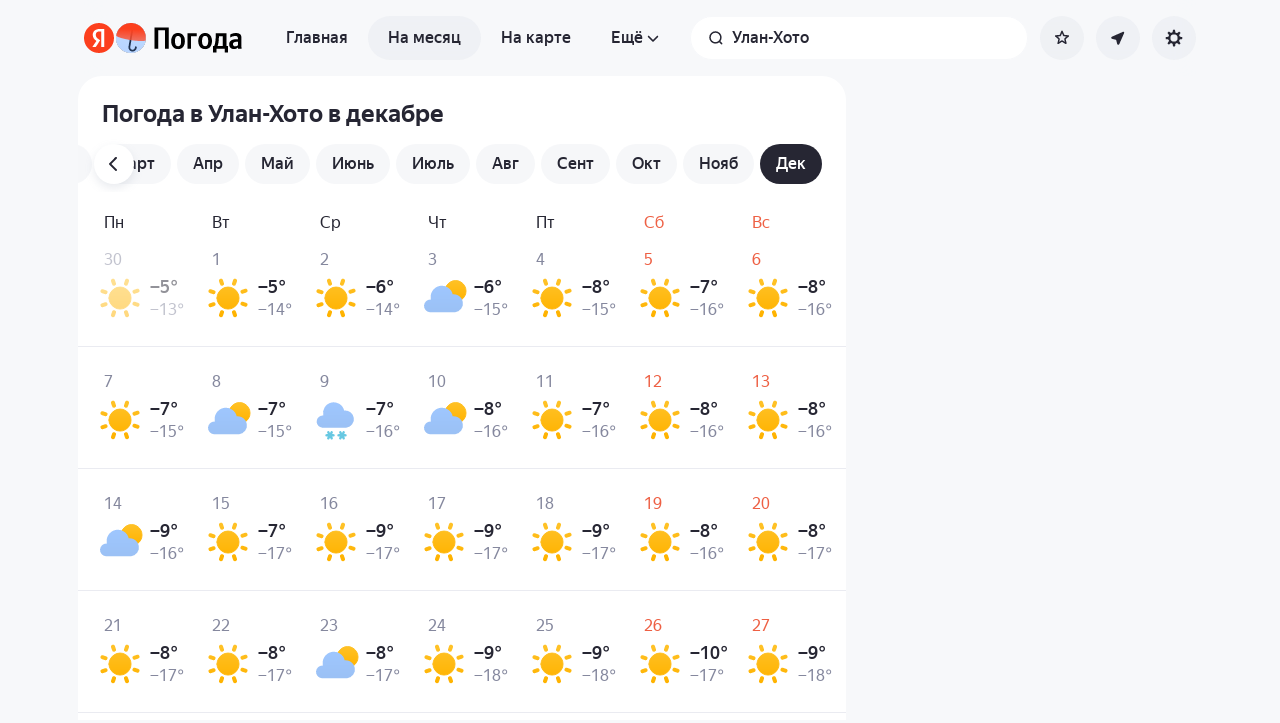

--- FILE ---
content_type: application/x-javascript; charset=utf-8
request_url: https://yandex.by/ads/page/289641?target-ref=https%3A%2F%2Fyandex.by%2Fpogoda%2Fru%2Fulanhot%2Fmonth%2Fdecember&test-tag=4947802324996&ad-session-id=2928811768794256669&imp-id=1&pcode-icookie=b5zUWBUOfIaVyhKQgsRCU0s7LL7osJCUE0nZ5hczMCBqd1OoishtveGpZ5fv2MIqLe4MwpDON1ILapFfqTLzEtlyt40%3D&pcode-test-ids=1387854%2C0%2C98%3B1447467%2C0%2C91%3B1441305%2C0%2C27%3B1465795%2C0%2C79%3B1465573%2C0%2C65%3B1467262%2C0%2C77%3B1353316%2C0%2C24%3B912288%2C0%2C43&puid1=-12-24&puid2=cloudy&puid3=medium&puid4=significant&puid5=-24-50&puid6=low&callback=Ya%5B7447747387052%5D
body_size: -630
content:
/**/Ya[7447747387052]('{"common":{"csrReason":11}}')